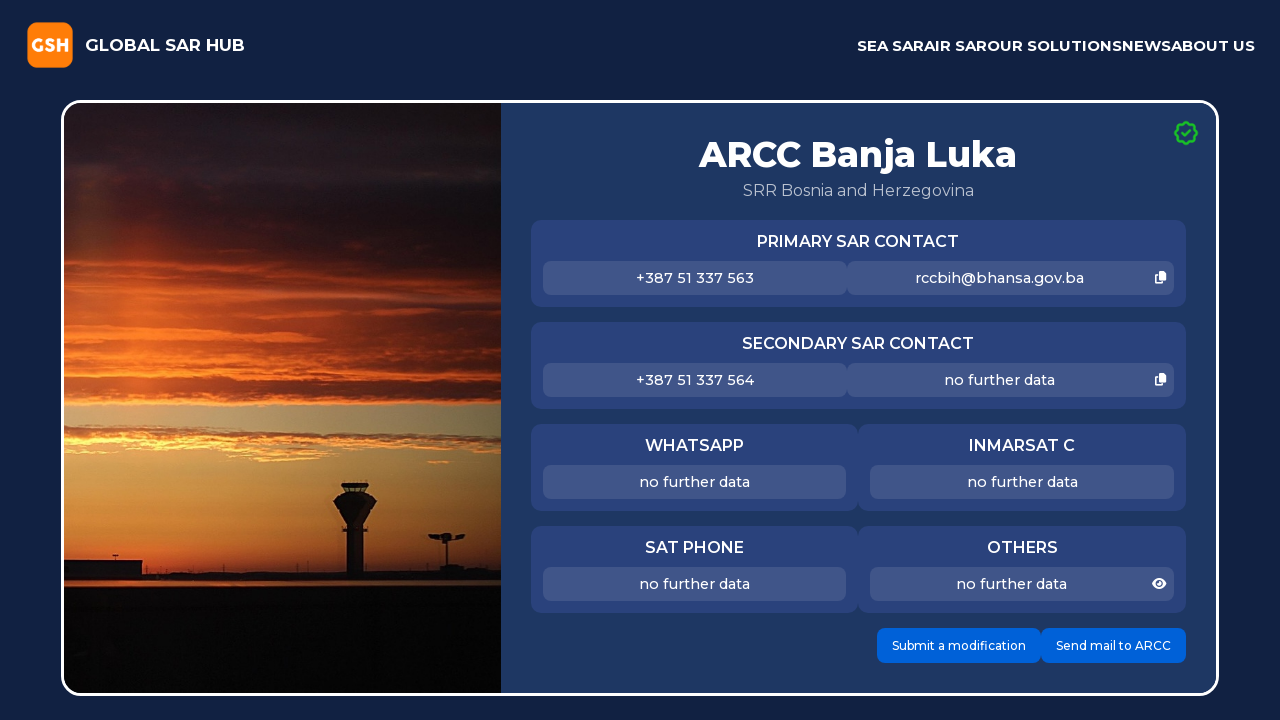

--- FILE ---
content_type: text/html; charset=UTF-8
request_url: https://www.globalsarhub.com/arcc.php?arcc=ARCC-Banja-Luka
body_size: 4872
content:
<!DOCTYPE html>
<html lang="en">
<head>
    <meta charset="UTF-8">
    <meta name="theme-color" content="#112142">
    <meta name="viewport" content="width=device-width, initial-scale=1.0">
    <meta name="description" content="SAR contact information for ARCC Banja Luka – phone numbers, emails, satellite channels and operational data for Search and Rescue professionals.">
    <meta name="robots" content="index, follow, max-image-preview:large">
    <meta property="og:type" content="website">
    <meta property="og:title" content="ARCC Banja Luka – Global SAR Hub">
    <meta property="og:description" content="SAR contact information for ARCC Banja Luka – phone numbers, emails, satellite channels and operational data for Search and Rescue professionals.">
    <meta property="og:image" content="https://www.globalsarhub.com/ressources/grap.png">
    <meta name="twitter:card" content="summary_large_image">
    <meta name="twitter:title" content="ARCC Banja Luka – Global SAR Hub">
    <meta name="twitter:description" content="SAR contact information for ARCC Banja Luka – phone numbers, emails, satellite channels and operational data for Search and Rescue professionals.">
    <meta name="twitter:image" content="https://www.globalsarhub.com/ressources/twitter.png">
    <title>ARCC Banja Luka – SAR Contacts on Global SAR Hub</title>
    <link rel="icon" href="ressources/favicon.ico">
    <link href="https://fonts.googleapis.com/css2?family=Montserrat:wght@300;400;500;600;700;800&display=swap" rel="stylesheet">
    <link rel="stylesheet" href="https://cdnjs.cloudflare.com/ajax/libs/font-awesome/6.4.2/css/all.min.css">
        <script async src="https://www.googletagmanager.com/gtag/js?id=G-YNRRLM9LK9"></script>
    <script>
        window.dataLayer = window.dataLayer || [];
        function gtag(){ dataLayer.push(arguments); }
        gtag('js', new Date());
        gtag('config', 'G-YNRRLM9LK9');
    </script>
    <style>
        * {
            font-family: 'Montserrat', sans-serif;
        }
        html {
            scroll-behavior: smooth;
        }
        body {
            margin: 0;
            font-family: 'Montserrat', sans-serif;
            overflow-x: hidden;
            background-color: #112142;
            color: white;
            text-align: center;
        }
        /* -------------------- HEADER + NAV -------------------- */
        .header {
            display: flex;
            justify-content: space-between;
            align-items: center;
            width: 100%;
            padding: 20px 0;
            position: absolute;
            top: 0;
            z-index: 10;
        }
        .header .logo-container {
            display: flex;
            align-items: center;
            margin-left: 25px;
        }
        .header .logo-container img {
            height: 50px;
            margin-right: 10px;
        }
        .header .logo {
            font-size: 17px;
            font-weight: bold;
        }
        .nav {
            display: flex;
            gap: 80px;
            margin-right: 25px;
        }
        .nav a {
            text-decoration: none;
            color: white;
            font-weight: bold;
            font-size: 15px;
        }
        .nav a:hover {
            color: #FF9411;
        }
        .nav a.active {
            color: #FF9411;
        }
        .hamburger {
            display: none;
            font-size: 24px;
            cursor: pointer;
            color: white;
            z-index: 11;
            margin-right: 25px;
        }
        /* -------------------- MAIN CONTENT -------------------- */
        .about-main {
            width: 100%;
            display: flex;
            justify-content: center;
            align-items: center;
            min-height: calc(100vh - 80px);
        }
        .mrcc-wrapper {
            max-width: 1300px;
            width: 90%;
            margin: 20px auto;
            background: #112142;
            border-radius: 20px;
            border: 3px solid #fff;
            display: flex;
            flex-direction: column;
            overflow: hidden;
            margin-top: 100px;
        }
        .mrcc-left {
            width: 100%;
            display: none;
        }
        .mrcc-left img {
            height: 100%;
            width: 100%;
            object-fit: cover;
        }
        .mrcc-right {
            width: 100%;
            background: #1E3763;
            padding: 20px;
            position: relative;
        }
        .mrcc-title {
            font-size: 1.5rem;
            font-weight: 800;
            text-align: center;
            margin-bottom: 5px;
        }
        .mrcc-sub {
            text-align: center;
            opacity: 0.7;
            margin-bottom: 20px;
        }
        .update-icon {
            position: absolute;
            top: 15px;
            right: 15px;
            cursor: pointer;
        }
        .update-icon img {
            width: 30px;
        }
        .tooltip {
            position: absolute;
            right: 55px;
            top: 12px;
            background: #2ecc71;
            padding: 5px 10px;
            border-radius: 8px;
            font-size: 11px;
            display: none;
            white-space: nowrap;
        }
        .update-icon:hover + .tooltip {
            display: block;
        }
        .section {
            background: #2A427C;
            padding: 12px;
            border-radius: 10px;
            margin-bottom: 15px;
        }
        .section-title {
            font-weight: 600;
            margin-bottom: 10px;
            text-align: center;
        }
        .field-container {
            display: flex;
            gap: 10px;
        }
        .field {
            background: #405589;
            color: #fff;
            padding: 8px;
            border-radius: 8px;
            font-weight: 500;
            flex: 1;
            min-width: 0;
            word-break: break-word;
            text-align: center;
            position: relative;
            font-size: clamp(0.7rem, 2vw, 0.9rem);
            white-space: nowrap;
            overflow: hidden;
            text-overflow: ellipsis;
        }
        .field.copyable {
            padding-right: 30px;
        }
        .field .copy {
            position: absolute;
            right: 8px;
            top: 50%;
            transform: translateY(-50%);
            cursor: pointer;
            color: #fff;
            font-size: 0.8rem;
        }
        .buttons {
            display: flex;
            gap: 10px;
            justify-content: flex-end;
        }
        .btn {
            background: #0061D8;
            padding: 10px 15px;
            border-radius: 8px;
            color: white;
            font-weight: 500;
            text-decoration: none;
            cursor: pointer;
            border: none;
            text-align: center;
            font-size: 12px;
        }
        .modal {
            display: none;
            position: fixed;
            inset: 0;
            background: rgba(0,0,0,0.6);
            justify-content: center;
            align-items: center;
            padding: 20px;
            z-index: 1000;
        }
        .modal-content {
            background: #112142;
            color: #ffffff;
            padding: 20px;
            border-radius: 15px;
            max-width: 500px;
            width: 100%;
        }
        .modal-content h3 {
            margin-top: 0;
            text-align: center;
            font-weight: 700;
        }
        .modal-content input,
        .modal-content textarea {
            width: 95%;
            padding: 10px;
            background: #405589;
            color: #ffffff!important;
            margin-top: 10px;
            border-radius: 8px;
            border: 1px solid #0061D8;
        }
        .modal-content input::placeholder,
        .modal-content textarea::placeholder {
            color: rgba(255, 255, 255, 0.7) !important;
            opacity: 1;
        }
        .modal-content textarea {
            min-height: 120px;
            resize: vertical;
        }
        .close-mod {
            float: right;
            cursor: pointer;
            font-size: 20px;
            color: #ffffff;
        }
        .row {
            display: flex;
            gap: 20px;
        }
        .row .section {
            flex: 1;
            min-width: 0;
        }
        #snackbar {
            visibility: hidden;
            min-width: 250px;
            margin-left: -125px;
            background-color: #00a61eff;
            color: #fff;
            text-align: center;
            border-radius: 8px;
            padding: 12px;
            position: fixed;
            z-index: 1000;
            left: 50%;
            bottom: 30px;
            font-size: 14px;
            opacity: 0;
            transition: opacity 0.3s, visibility 0.3s;
        }
        #snackbar.show {
            visibility: visible;
            opacity: 1;
        }

        .others-field {
            position: relative;
        }

        .others-eye {
            position: absolute;
            right: 8px;
            top: 50%;
            transform: translateY(-50%);
        }

        .others-popup {
    display: none;
    position: fixed;
    background: #1E3763;
    color: white;
    padding: 15px;
    border-radius: 12px;
    max-width: 350px;
    min-width: 220px;
    box-shadow: 0 8px 20px rgba(0,0,0,0.35);
    z-index: 99999;
    white-space: pre-line;
}
        .others-field {
            position: relative;
        }

        .others-popup {
            overflow: visible !important;
        }

        @media (min-width: 900px) {
            .mrcc-wrapper {
                flex-direction: row;
            }
            .mrcc-left {
                width: 40%;
                display: block;
                min-height: 400px;
            }
            .mrcc-right {
                width: 60%;
                padding: 30px;
            }
            .mrcc-title {
                font-size: 2.2rem;
            }
            .nav {
                gap: 60px;
            }
        }
        @media (max-width: 900px) {

            .nav {
                display: none;
            }
            .nav.show {
                display: flex;
                flex-direction: column;
                position: absolute;
                top: 65px;
                right: 20px;
                background-color: #112142;
                padding: 20px;
                gap: 15px;
                border-radius: 8px;
                box-shadow: 0 4px 8px rgba(0, 0, 0, 0.2);
            }
            .hamburger {
                display: block;
                margin-right: 20px;
            }
            .row {
                flex-direction: column;
                gap: 15px;
            }
            .mrcc-right {
                width: auto;
                padding: 20px;
            }
            .buttons {
                justify-content: center;
            }
            .field-container {
                flex-direction: column;
            }
        }
    </style>
</head>
<body>
    <!-- HEADER -->
    <header>
        <div class="header">
            <a href="index.html" class="logo-container" style="text-decoration:none;color:inherit;">
                <img src="ressources/logo.png" alt="Logo">
                <div class="logo">GLOBAL SAR HUB</div>
            </a>
            <div class="nav">
                <a href="sea-sar.html">SEA SAR</a>
                <a href="air-sar.html">AIR SAR</a>
                <a href="our-solutions.html">OUR SOLUTIONS</a>
                <a href="news.html">NEWS</a>
                <a href="about-us.html">ABOUT US</a>
            </div>
            <div class="hamburger" onclick="toggleMenu()"><i class="fa-solid fa-bars"></i></div>
        </div>
    </header>
    <main class="about-main">
        <div class="mrcc-wrapper">
            <!-- LEFT IMAGE  -->
            <div class="mrcc-left">
                <img src="ressources/ARCC-PIC.jpg" alt="ARCC image">
            </div>
            <!-- RIGHT PANEL -->
            <div class="mrcc-right">
                <div class="update-icon">
                    <img src="ressources/uptodate.png" alt="update">
                </div>
                <div class="tooltip">Last update 0000-00-00</div>
                <div class="mrcc-title">ARCC Banja Luka</div>
                <div class="mrcc-sub">SRR Bosnia and Herzegovina</div>
                <!-- PRIMARY CONTACT -->
                <div class="section">
                    <div class="section-title">PRIMARY SAR CONTACT</div>
                    <div class="field-container">
                        <div class="field">+387 51 337 563</div>
                        <div class="field copyable">
                            rccbih@bhansa.gov.ba                            <i class="fa-solid fa-copy copy" onclick="copyText('rccbih@bhansa.gov.ba')"></i>
                        </div>
                    </div>
                </div>
                <!-- SECONDARY CONTACT -->
                <div class="section">
                    <div class="section-title">SECONDARY SAR CONTACT</div>
                    <div class="field-container">
                        <div class="field">+387 51 337 564</div>
                        <div class="field copyable">
                            no further data                            <i class="fa-solid fa-copy copy" onclick="copyText('no further data')"></i>
                        </div>
                    </div>
                </div>
                <!-- WHATSAPP & INMARSAT C -->
                <div class="row">
                    <div class="section">
                        <div class="section-title">WHATSAPP</div>
                        <div class="field">no further data</div>
                    </div>
                    <div class="section">
                        <div class="section-title">INMARSAT C</div>
                        <div class="field">no further data</div>
                    </div>
                </div>
                <!-- SAT PHONE & OTHERS -->
                <div class="row">
                    <div class="section">
                        <div class="section-title">SAT PHONE</div>
                        <div class="field">no further data</div>
                    </div>
                    <div class="section">
                        <div class="section-title">OTHERS</div>
                        <div class="field copyable others-field">
                        no further data                        <i class="fa-solid fa-eye copy others-eye" onclick="toggleOthersPopup(event)"></i>
                    </div>
                    </div>
                </div>
                <!-- BUTTONS -->
                <div class="buttons">
                    <button class="btn" onclick="openModal()">Submit a modification</button>
                    <a class="btn" href="mailto:rccbih@bhansa.gov.ba?subject=Inquiry - GLOBAL SAR HUB">Send mail to ARCC</a>                </div>
            </div>
        </div>
    </main>
    <div id="globalOthersPopup" class="others-popup"></div>
    <!-- Snackbar -->
    <div id="snackbar">Copied!</div>
    <!-- MODAL -->
    <div id="modModal" class="modal">
        <div class="modal-content">
            <span class="close-mod" onclick="closeModal()">&times;</span>
            <h3>Submit a modification</h3>
            <form id="modForm">
                <input type="hidden" name="title" value="ARCC Banja Luka">
                <input type="email" name="user_email" placeholder="Your email" required>
                <textarea name="modification" placeholder="Your modification" rows="5" required></textarea>
                <button class="btn" type="submit" style="width:100%;margin-top:15px;">Submit</button>
            </form>
        </div>
    </div>
    <script>
        function toggleMenu() {
            document.querySelector('.nav').classList.toggle('show');
        }
        function copyText(text) {
            if (text.trim() !== "N/A") {
                navigator.clipboard.writeText(text);
                showSnackbar();
            }
        }
            function showSnackbar(text, color) {
            const snackbar = document.getElementById("snackbar");
            snackbar.textContent = text;
            snackbar.style.backgroundColor = color;
            snackbar.classList.add("show");
            setTimeout(() => {
                snackbar.classList.remove("show");
            }, 2500);
        }
        function openModal() {
            document.getElementById("modModal").style.display = "flex";
        }
        function closeModal() {
            document.getElementById("modModal").style.display = "none";
        }
        window.onclick = function(e) {
            if (e.target === document.getElementById("modModal")) {
                closeModal();
            }
        }
    </script>
    <script>
        document.getElementById("modForm").addEventListener("submit", async function(event) {
            event.preventDefault();

            const formData = new FormData(this);

            const response = await fetch("send_modification_mail.php", {
                method: "POST",
                body: formData
            });

            const result = await response.json();

            if (result.status === "success") {
                closeModal();
                showSnackbar("Modification submitted ✔️", "#00c853");
            } else {
                showSnackbar("Error: " + result.message, "#d50000");
            }
        });
    </script>
    <script>
        function toggleOthersPopup(event) {
    event.stopPropagation();

    const popup = document.getElementById("globalOthersPopup");
    const content = `no further data`;

    if (popup.style.display === "block") {
        popup.style.display = "none";
        return;
    }

    popup.innerHTML = content;

    const iconRect = event.target.getBoundingClientRect();

    popup.style.display = "block";

    const popupRect = popup.getBoundingClientRect();

    popup.style.top = (iconRect.top - popupRect.height - 10) + "px";
    popup.style.left = (iconRect.right - popupRect.width) + "px";
}

document.addEventListener("click", function(e) {
    const popup = document.getElementById("globalOthersPopup");
    popup.style.display = "none";
});
    </script>
</body>
</html>
